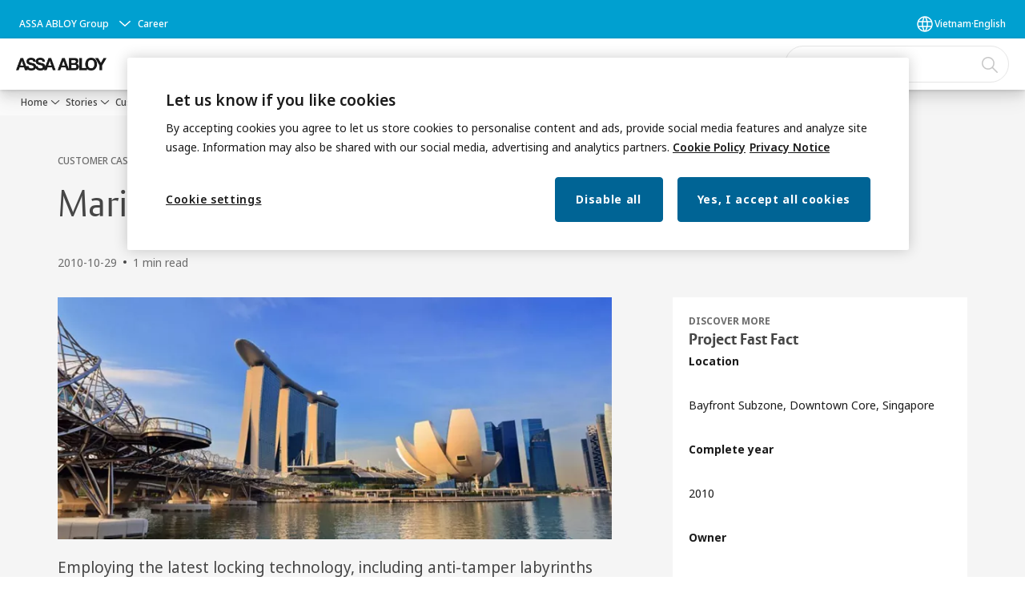

--- FILE ---
content_type: text/css;charset=utf-8
request_url: https://www.assaabloy.com/etc.clientlibs/assa-abloy-onecms/clientlibs-generated/themes/global.lc-466f3515bb92ed3283624efe589bb67f-lc.min.css
body_size: 6310
content:
@font-face{font-display:swap;font-family:"Noto Sans";font-style:normal;font-weight:400;src:url(global/resources/fonts/notosans-regular.woff2) format("woff2"),url(global/resources/fonts/notosans-regular.woff) format("woff")}@font-face{font-display:swap;font-family:"Noto Sans";font-style:normal;font-weight:500;src:url(global/resources/fonts/notosans-medium.woff2) format("woff2"),url(global/resources/fonts/notosans-medium.woff) format("woff")}@font-face{font-display:swap;font-family:"Noto Sans";font-style:normal;font-weight:600;src:url(global/resources/fonts/notosans-semibold.woff2) format("woff2"),url(global/resources/fonts/notosans-semibold.woff) format("woff")}@font-face{font-display:swap;font-family:"Noto Sans";font-style:normal;font-weight:700;src:url(global/resources/fonts/notosans-bold.woff2) format("woff2"),url(global/resources/fonts/notosans-bold.woff) format("woff")}@font-face{font-display:swap;font-family:"ASSA Vesta";font-style:normal;font-weight:300;src:url(global/resources/fonts/AAVESLGT.woff2) format("woff2"),url(global/resources/fonts/AAVESLGT.woff) format("woff")}@font-face{font-display:swap;font-family:"ASSA Vesta";font-style:normal;font-weight:400;src:url(global/resources/fonts/AAVESREG.woff2) format("woff2"),url(global/resources/fonts/AAVESREG.woff) format("woff")}@font-face{font-display:swap;font-family:"ASSA Vesta";font-style:normal;font-weight:700;src:url(global/resources/fonts/AAVESBOL.woff2) format("woff2"),url(global/resources/fonts/AAVESBOL.woff) format("woff")}@font-face{font-display:swap;font-family:"ASSA Vesta";font-style:italic;font-weight:400;src:url(global/resources/fonts/AAVESITA.woff2) format("woff2"),url(global/resources/fonts/AAVESITA.woff) format("woff")}@font-face{font-display:swap;font-family:"ASSA Vesta";font-style:italic;font-weight:700;src:url(global/resources/fonts/AAVESBIT.woff2) format("woff2"),url(global/resources/fonts/AAVESBIT.woff) format("woff")}@font-face{font-display:swap;font-family:"Yale Solis";font-style:normal;font-weight:300;src:url(global/resources/fonts/YaleSolisW-Light.woff2) format("woff2"),url(global/resources/fonts/YaleSolisW-Light.woff) format("woff")}@font-face{font-display:swap;font-family:"Yale Solis";font-style:normal;font-weight:400;src:url(global/resources/fonts/YaleSolisW-Regular.woff2) format("woff2"),url(global/resources/fonts/YaleSolisW-Regular.woff) format("woff")}@font-face{font-display:swap;font-family:"Yale Solis";font-style:normal;font-weight:700;src:url(global/resources/fonts/YaleSolisW-Bold.woff2) format("woff2"),url(global/resources/fonts/YaleSolisW-Bold.woff) format("woff")}@font-face{font-display:swap;font-family:"Union Barlow";font-style:normal;font-weight:400;src:url(global/resources/fonts/Barlow-Regular.woff2) format("woff2"),url(global/resources/fonts/Barlow-Regular.woff) format("woff")}@font-face{font-display:swap;font-family:"Union Barlow";font-style:normal;font-weight:700;src:url(global/resources/fonts/Barlow-Bold.woff2) format("woff2"),url(global/resources/fonts/Barlow-Bold.woff) format("woff")}@font-face{font-display:swap;font-family:"Union Barlow";font-style:italic;font-weight:400;src:url(global/resources/fonts/Barlow-Italic.woff2) format("woff2"),url(global/resources/fonts/Barlow-Italic.woff) format("woff")}@font-face{font-display:swap;font-family:"Helvetica Neue";font-style:normal;font-weight:300;src:url(global/resources/fonts/HelveticaNeue-Light.woff2) format("woff2"),url(global/resources/fonts/HelveticaNeue-Light.woff) format("woff")}@font-face{font-display:swap;font-family:"Helvetica Neue";font-style:normal;font-weight:400;src:url(global/resources/fonts/HelveticaNeue-Regular.woff2) format("woff2"),url(global/resources/fonts/HelveticaNeue-Regular.woff) format("woff")}@font-face{font-display:swap;font-family:"Helvetica Neue";font-style:normal;font-weight:700;src:url(global/resources/fonts/HelveticaNeue-Bold.woff2) format("woff2"),url(global/resources/fonts/HelveticaNeue-Bold.woff) format("woff")}@font-face{font-display:swap;font-family:"Helvetica Neue";font-style:italic;font-weight:400;src:url(global/resources/fonts/HelveticaNeue-Italic.woff2) format("woff2"),url(global/resources/fonts/HelveticaNeue-Italic.woff) format("woff")}@font-face{font-display:swap;font-family:"Open Sans";font-style:normal;font-weight:300;src:url(global/resources/fonts/OpenSans-Light.woff2) format("woff2"),url(global/resources/fonts/OpenSans-Light.woff) format("woff")}@font-face{font-display:swap;font-family:"Open Sans";font-style:italic;font-weight:300;src:url(global/resources/fonts/OpenSans-LightItalic.woff2) format("woff2"),url(global/resources/fonts/OpenSans-LightItalic.woff) format("woff")}@font-face{font-display:swap;font-family:"Open Sans";font-style:normal;font-weight:400;src:url(global/resources/fonts/OpenSans-Regular.woff2) format("woff2"),url(global/resources/fonts/OpenSans-Regular.woff) format("woff")}@font-face{font-display:swap;font-family:"Open Sans";font-style:italic;font-weight:400;src:url(global/resources/fonts/OpenSans-Italic.woff2) format("woff2"),url(global/resources/fonts/OpenSans-Italic.woff) format("woff")}@font-face{font-display:swap;font-family:"Open Sans";font-style:normal;font-weight:500;src:url(global/resources/fonts/OpenSans-Medium.woff2) format("woff2"),url(global/resources/fonts/OpenSans-Medium.woff) format("woff")}@font-face{font-display:swap;font-family:"Open Sans";font-style:italic;font-weight:500;src:url(global/resources/fonts/OpenSans-MediumItalic.woff2) format("woff2"),url(global/resources/fonts/OpenSans-MediumItalic.woff) format("woff")}@font-face{font-display:swap;font-family:"Open Sans";font-style:normal;font-weight:700;src:url(global/resources/fonts/OpenSans-Bold.woff2) format("woff2"),url(global/resources/fonts/OpenSans-Bold.woff) format("woff")}@font-face{font-display:swap;font-family:"Open Sans Semi Condensed";font-style:normal;font-weight:400;src:url(global/resources/fonts/OpenSans_SemiCondensed-Regular.woff) format("woff2"),url(global/resources/fonts/OpenSans_SemiCondensed-Regular.woff) format("woff")}@font-face{font-display:swap;font-family:"Open Sans Semi Condensed";font-style:normal;font-weight:500;src:url(global/resources/fonts/OpenSans_SemiCondensed-Medium.woff) format("woff2"),url(global/resources/fonts/OpenSans_SemiCondensed-Medium.woff) format("woff")}@font-face{font-display:swap;font-family:"Open Sans Semi Condensed";font-style:italic;font-weight:500;src:url(global/resources/fonts/OpenSans_SemiCondensed-MediumItalic.woff) format("woff2"),url(global/resources/fonts/OpenSans_SemiCondensed-MediumItalic.woff) format("woff")}@font-face{font-display:swap;font-family:"Open Sans Semi Condensed";font-style:italic;font-weight:600;src:url(global/resources/fonts/OpenSans_SemiCondensed-SemiBold.woff) format("woff2"),url(global/resources/fonts/OpenSans_SemiCondensed-SemiBold.woff) format("woff")}@font-face{font-display:swap;font-family:"Open Sans Semi Condensed";font-style:normal;font-weight:700;src:url(global/resources/fonts/OpenSans_SemiCondensed-Bold.woff) format("woff2"),url(global/resources/fonts/OpenSans_SemiCondensed-Bold.woff) format("woff")}@font-face{font-display:swap;font-family:"Open Sans Semi Condensed";font-style:normal;font-weight:800;src:url(global/resources/fonts/OpenSans_SemiCondensed-BoldItalic.woff) format("woff2"),url(global/resources/fonts/OpenSans_SemiCondensed-BoldItalic.woff) format("woff")}@font-face{font-display:swap;font-family:"Open Sans Semi Condensed";font-style:normal;font-weight:900;src:url(global/resources/fonts/OpenSans_SemiCondensed-ExtraBold.woff) format("woff2"),url(global/resources/fonts/OpenSans_SemiCondensed-ExtraBold.woff) format("woff")}@font-face{font-display:swap;font-family:"Open Sans Semi Condensed";font-style:normal;font-weight:900;src:url(global/resources/fonts/OpenSans_SemiCondensed-ExtraBoldItalic.woff) format("woff2"),url(global/resources/fonts/OpenSans_SemiCondensed-ExtraBoldItalic.woff) format("woff")}@font-face{font-display:swap;font-family:"Rajdhani";font-style:normal;font-weight:300;src:url(global/resources/fonts/Rajdhani-Light.woff) format("woff2"),url(global/resources/fonts/Rajdhani-Light.woff) format("woff")}@font-face{font-display:swap;font-family:"Rajdhani";font-style:normal;font-weight:400;src:url(global/resources/fonts/Rajdhani-Regular.woff) format("woff2"),url(global/resources/fonts/Rajdhani-Regular.woff) format("woff")}@font-face{font-display:swap;font-family:"Rajdhani";font-style:normal;font-weight:500;src:url(global/resources/fonts/Rajdhani-Medium.woff) format("woff2"),url(global/resources/fonts/Rajdhani-Medium.woff) format("woff")}@font-face{font-display:swap;font-family:"Rajdhani";font-style:normal;font-weight:600;src:url(global/resources/fonts/Rajdhani-SemiBold.woff) format("woff2"),url(global/resources/fonts/Rajdhani-SemiBold.woff) format("woff")}@font-face{font-display:swap;font-family:"Rajdhani";font-style:normal;font-weight:700;src:url(global/resources/fonts/Rajdhani-Bold.woff) format("woff2"),url(global/resources/fonts/Rajdhani-Bold.woff) format("woff")}@font-face{font-display:swap;font-family:"Source Sans Pro";font-style:normal;font-weight:100;src:url(global/resources/fonts/SourceSansPro-ExtraLight.ttf) format("truetype")}@font-face{font-display:swap;font-family:"Source Sans Pro";font-style:normal;font-weight:300;src:url(global/resources/fonts/SourceSansPro-Light.ttf) format("truetype")}@font-face{font-display:swap;font-family:"Source Sans Pro";font-style:normal;font-weight:400;src:url(global/resources/fonts/SourceSansPro-Regular.ttf) format("truetype")}@font-face{font-display:swap;font-family:"Source Sans Pro";font-style:normal;font-weight:600;src:url(global/resources/fonts/SourceSansPro-SemiBold.ttf) format("truetype")}@font-face{font-display:swap;font-family:"Source Sans Pro";font-style:normal;font-weight:700;src:url(global/resources/fonts/SourceSansPro-Bold.ttf) format("truetype")}@font-face{font-display:swap;font-family:"Basis Grotesque";font-style:normal;font-weight:300;src:url(global/resources/fonts/basis-grotesque-light-pro.woff) format("woff2"),url(global/resources/fonts/basis-grotesque-light-pro.woff) format("woff")}@font-face{font-display:swap;font-family:"Basis Grotesque";font-style:italic;font-weight:400;src:url(global/resources/fonts/basis-grotesque-italic-pro.woff) format("woff2"),url(global/resources/fonts/basis-grotesque-italic-pro.woff) format("woff")}@font-face{font-display:swap;font-family:"Basis Grotesque";font-style:italic;font-weight:700;src:url(global/resources/fonts/basis-grotesque-bold-italic-pro.woff) format("woff2"),url(global/resources/fonts/basis-grotesque-bold-italic-pro.woff) format("woff")}@font-face{font-display:swap;font-family:"Basis Grotesque";font-style:normal;font-weight:400;src:url(global/resources/fonts/basis-grotesque-regular-pro.woff) format("woff2"),url(global/resources/fonts/basis-grotesque-regular-pro.woff) format("woff")}@font-face{font-display:swap;font-family:"Basis Grotesque";font-style:normal;font-weight:700;src:url(global/resources/fonts/basis-grotesque-bold-pro.woff) format("woff2"),url(global/resources/fonts/basis-grotesque-bold-pro.woff) format("woff")}@font-face{font-display:swap;font-family:"SangBleu OG Sans";font-style:normal;font-weight:400;src:url(global/resources/fonts/SangBleuOGSans-Regular-WebS.woff) format("woff2"),url(global/resources/fonts/SangBleuOGSans-Regular-WebS.woff) format("woff")}@font-face{font-display:swap;font-family:"SangBleu OG Sans";font-style:normal;font-weight:400;src:url(global/resources/fonts/SangBleuOGSans-Regular-WebXL.woff) format("woff2"),url(global/resources/fonts/SangBleuOGSans-Regular-WebXL.woff) format("woff")}@font-face{font-display:swap;font-family:"SangBleu OG Sans";font-style:normal;font-weight:300;src:url(global/resources/fonts/SangBleuOGSans-Light-WebS.woff) format("woff2"),url(global/resources/fonts/SangBleuOGSans-Light-WebS.woff) format("woff")}@font-face{font-display:swap;font-family:"SangBleu OG Sans";font-style:normal;font-weight:300;src:url(global/resources/fonts/SangBleuOGSans-Light-WebXL.woff) format("woff2"),url(global/resources/fonts/SangBleuOGSans-Light-WebXL.woff) format("woff")}@font-face{font-display:swap;font-family:"SangBleu OG Sans";font-style:normal;font-weight:500;src:url(global/resources/fonts/SangBleuOGSans-Medium-WebS.woff) format("woff2"),url(global/resources/fonts/SangBleuOGSans-Medium-WebS.woff) format("woff")}@font-face{font-display:swap;font-family:"SangBleu OG Sans";font-style:normal;font-weight:500;src:url(global/resources/fonts/SangBleuOGSans-Medium-WebXL.woff) format("woff2"),url(global/resources/fonts/SangBleuOGSans-Medium-WebXL.woff) format("woff")}@font-face{font-display:swap;font-family:"Roboto";font-style:normal;font-weight:100;src:url(global/resources/fonts/Roboto-Thin.ttf) format("truetype")}@font-face{font-display:swap;font-family:"Roboto";font-style:italic;font-weight:100;src:url(global/resources/fonts/Roboto-ThinItalic.ttf) format("truetype")}@font-face{font-display:swap;font-family:"Roboto";font-style:normal;font-weight:300;src:url(global/resources/fonts/Roboto-Light.ttf) format("truetype")}@font-face{font-display:swap;font-family:"Roboto";font-style:italic;font-weight:300;src:url(global/resources/fonts/Roboto-LightItalic.ttf) format("truetype")}@font-face{font-display:swap;font-family:"Roboto";font-style:normal;font-weight:400;src:url(global/resources/fonts/Roboto-Regular.ttf) format("truetype")}@font-face{font-display:swap;font-family:"Roboto";font-style:italic;font-weight:400;src:url(global/resources/fonts/Roboto-Italic.ttf) format("truetype")}@font-face{font-display:swap;font-family:"Roboto";font-style:normal;font-weight:500;src:url(global/resources/fonts/Roboto-Medium.ttf) format("truetype")}@font-face{font-display:swap;font-family:"Roboto";font-style:italic;font-weight:500;src:url(global/resources/fonts/Roboto-MediumItalic.ttf) format("truetype")}@font-face{font-display:swap;font-family:"Roboto";font-style:normal;font-weight:700;src:url(global/resources/fonts/Roboto-Bold.ttf) format("truetype")}@font-face{font-display:swap;font-family:"Roboto";font-style:italic;font-weight:700;src:url(global/resources/fonts/Roboto-BoldItalic.ttf) format("truetype")}@font-face{font-display:swap;font-family:"Roboto Bold";font-style:normal;font-weight:700;src:url(global/resources/fonts/Roboto-Bold.ttf) format("truetype")}@font-face{font-display:swap;font-family:"Abloy Sans";font-style:normal;font-weight:700;src:url(global/resources/fonts/AbloySansWEB-Bold.woff2) format("woff2"),url(global/resources/fonts/AbloySansWEB-Bold.woff) format("woff")}@font-face{font-display:swap;font-family:"Abloy Sans";font-style:italic;font-weight:700;src:url(global/resources/fonts/AbloySansWEB-BoldItalic.woff2) format("woff2"),url(global/resources/fonts/AbloySansWEB-BoldItalic.woff) format("woff")}@font-face{font-display:swap;font-family:"Abloy Sans";font-style:normal;font-weight:400;src:url(global/resources/fonts/AbloySansWEB-Regular.woff2) format("woff2"),url(global/resources/fonts/AbloySansWEB-Regular.woff) format("woff")}@font-face{font-display:swap;font-family:"Abloy Sans";font-style:italic;font-weight:400;src:url(global/resources/fonts/AbloySansWEB-RegularItalic.woff2) format("woff2"),url(global/resources/fonts/AbloySansWEB-RegularItalic.woff) format("woff")}@font-face{font-display:swap;font-family:"Abloy Sans Cyrillic";font-style:normal;font-weight:700;src:url(global/resources/fonts/AbloySansWEB-CyrillicBold.woff2) format("woff2"),url(global/resources/fonts/AbloySansWEB-CyrillicBold.woff) format("woff")}@font-face{font-display:swap;font-family:"Abloy Sans Cyrillic";font-style:normal;font-weight:400;src:url(global/resources/fonts/AbloySansWEB-CyrillicRegular.woff2) format("woff2"),url(global/resources/fonts/AbloySansWEB-CyrillicRegular.woff) format("woff")}@font-face{font-display:swap;font-family:"Noto Sans Thai";font-style:normal;font-weight:300;src:url(global/resources/fonts/NotoSansThai-Light.ttf) format("truetype")}@font-face{font-display:swap;font-family:"Noto Sans Thai";font-style:normal;font-weight:400;src:url(global/resources/fonts/NotoSansThai-Regular.ttf) format("truetype")}@font-face{font-display:swap;font-family:"Noto Sans Thai";font-style:normal;font-weight:500;src:url(global/resources/fonts/NotoSansThai-Medium.ttf) format("truetype")}@font-face{font-display:swap;font-family:"Noto Sans Thai";font-style:normal;font-weight:600;src:url(global/resources/fonts/NotoSansThai-SemiBold.ttf) format("truetype")}@font-face{font-display:swap;font-family:"Noto Sans Thai";font-style:normal;font-weight:700;src:url(global/resources/fonts/NotoSansThai-Bold.ttf) format("truetype")}@font-face{font-display:swap;font-family:"Jost";font-style:normal;font-weight:100;src:url(global/resources/fonts/Jost-Thin.woff2) format("woff2"),url(global/resources/fonts/Jost-Thin.woff) format("woff")}@font-face{font-display:swap;font-family:"Jost";font-style:normal;font-weight:300;src:url(global/resources/fonts/Jost-Light.woff2) format("woff2"),url(global/resources/fonts/Jost-Light.woff) format("woff")}@font-face{font-display:swap;font-family:"Jost";font-style:italic;font-weight:300;src:url(global/resources/fonts/Jost-LightItalic.woff2) format("woff2"),url(global/resources/fonts/Jost-LightItalic.woff) format("woff")}@font-face{font-display:swap;font-family:"Jost";font-style:normal;font-weight:400;src:url(global/resources/fonts/Jost-Regular.woff2) format("woff2"),url(global/resources/fonts/Jost-Regular.woff) format("woff")}@font-face{font-display:swap;font-family:"Jost";font-style:normal;font-weight:500;src:url(global/resources/fonts/Jost-Medium.woff2) format("woff2"),url(global/resources/fonts/Jost-Medium.woff) format("woff")}@font-face{font-display:swap;font-family:"Jost";font-style:italic;font-weight:500;src:url(global/resources/fonts/Jost-MediumItalic.woff2) format("woff2"),url(global/resources/fonts/Jost-MediumItalic.woff) format("woff")}@font-face{font-display:swap;font-family:"Jost";font-style:normal;font-weight:700;src:url(global/resources/fonts/Jost-Bold.woff2) format("woff2"),url(global/resources/fonts/Jost-Bold.woff) format("woff")}@font-face{font-display:swap;font-family:"Jost";font-style:italic;font-weight:700;src:url(global/resources/fonts/Jost-BoldItalic.woff2) format("woff2"),url(global/resources/fonts/Jost-BoldItalic.woff) format("woff")}@font-face{font-display:swap;font-family:"Outfit";font-style:normal;font-weight:100;src:url(global/resources/fonts/Outfit-Thin.ttf) format("truetype")}@font-face{font-display:swap;font-family:"Outfit";font-style:normal;font-weight:200;src:url(global/resources/fonts/Outfit-ExtraLight.ttf) format("truetype")}@font-face{font-display:swap;font-family:"Outfit";font-style:normal;font-weight:300;src:url(global/resources/fonts/Outfit-Light.ttf) format("truetype")}@font-face{font-display:swap;font-family:"Outfit";font-style:normal;font-weight:400;src:url(global/resources/fonts/Outfit-Regular.ttf) format("truetype")}@font-face{font-display:swap;font-family:"Outfit";font-style:normal;font-weight:400;src:url(global/resources/fonts/Outfit-Black.ttf) format("truetype")}@font-face{font-display:swap;font-family:"Outfit";font-style:normal;font-weight:500;src:url(global/resources/fonts/Outfit-Medium.ttf) format("truetype")}@font-face{font-display:swap;font-family:"Outfit";font-style:normal;font-weight:600;src:url(global/resources/fonts/Outfit-SemiBold.ttf) format("truetype")}@font-face{font-display:swap;font-family:"Outfit";font-style:normal;font-weight:700;src:url(global/resources/fonts/Outfit-Bold.ttf) format("truetype")}@font-face{font-display:swap;font-family:"Outfit";font-style:normal;font-weight:800;src:url(global/resources/fonts/Outfit-ExtraBold.ttf) format("truetype")}@font-face{font-display:swap;font-family:"Fira Sans Light";font-style:normal;font-weight:300;src:url(global/resources/fonts/FiraSans-Light.woff2) format("woff2"),url(global/resources/fonts/FiraSans-Light.woff) format("woff")}@font-face{font-display:swap;font-family:"Fira Sans LightItalic";font-style:normal;font-weight:300;src:url(global/resources/fonts/FiraSans-LightItalic.woff2) format("woff2"),url(global/resources/fonts/FiraSans-LightItalic.woff) format("woff")}@font-face{font-display:swap;font-family:"Fira Sans Regular";font-style:normal;font-weight:400;src:url(global/resources/fonts/FiraSans-Regular.woff2) format("woff2"),url(global/resources/fonts/FiraSans-Regular.woff) format("woff")}@font-face{font-display:swap;font-family:"Fira Sans Medium";font-style:normal;font-weight:500;src:url(global/resources/fonts/FiraSans-Medium.woff2) format("woff2"),url(global/resources/fonts/FiraSans-Medium.woff) format("woff")}@font-face{font-display:swap;font-family:"Fira Sans MediumItalic";font-style:normal;font-weight:500;src:url(global/resources/fonts/FiraSans-MediumItalic.woff2) format("woff2"),url(global/resources/fonts/FiraSans-MediumItalic.woff) format("woff")}@font-face{font-display:swap;font-family:"Fira Sans Bold";font-style:normal;font-weight:700;src:url(global/resources/fonts/FiraSans-Bold.woff2) format("woff2"),url(global/resources/fonts/FiraSans-Bold.woff) format("woff")}@font-face{font-display:swap;font-family:"Fira Sans BoldItalic";font-style:normal;font-weight:700;src:url(global/resources/fonts/FiraSans-BoldItalic.woff2) format("woff2"),url(global/resources/fonts/FiraSans-BoldItalic.woff) format("woff")}@font-face{font-display:swap;font-family:"Rokkitt";font-style:normal;font-weight:300;src:url(global/resources/fonts/Rokkitt-Light.ttf) format("truetype")}@font-face{font-display:swap;font-family:"Rokkitt";font-style:italic;font-weight:300;src:url(global/resources/fonts/Rokkitt-LightItalic.ttf) format("truetype")}@font-face{font-display:swap;font-family:"Rokkitt";font-style:normal;font-weight:400;src:url(global/resources/fonts/Rokkitt-Regular.ttf) format("truetype")}@font-face{font-display:swap;font-family:"Rokkitt";font-style:normal;font-weight:500;src:url(global/resources/fonts/Rokkitt-Medium.ttf) format("truetype")}@font-face{font-display:swap;font-family:"Rokkitt";font-style:italic;font-weight:500;src:url(global/resources/fonts/Rokkitt-MediumItalic.ttf) format("truetype")}@font-face{font-display:swap;font-family:"Rokkitt";font-style:normal;font-weight:600;src:url(global/resources/fonts/Rokkitt-SemiBold.ttf) format("truetype")}@font-face{font-display:swap;font-family:"Rokkitt";font-style:italic;font-weight:600;src:url(global/resources/fonts/Rokkitt-SemiBoldItalic.ttf) format("truetype")}@font-face{font-display:swap;font-family:"Rokkitt";font-style:normal;font-weight:800;src:url(global/resources/fonts/Rokkitt-Bold.ttf) format("truetype")}@font-face{font-display:swap;font-family:"Mukta";font-style:normal;font-weight:300;src:url(global/resources/fonts/Mukta-Light.ttf) format("truetype")}@font-face{font-display:swap;font-family:"Mukta";font-style:normal;font-weight:200;src:url(global/resources/fonts/Mukta-ExtraLight.ttf) format("truetype")}@font-face{font-display:swap;font-family:"Mukta";font-style:normal;font-weight:400;src:url(global/resources/fonts/Mukta-Regular.ttf) format("truetype")}@font-face{font-display:swap;font-family:"Mukta";font-style:normal;font-weight:500;src:url(global/resources/fonts/Mukta-Medium.ttf) format("truetype")}@font-face{font-display:swap;font-family:"Mukta";font-style:normal;font-weight:600;src:url(global/resources/fonts/Mukta-SemiBold.ttf) format("truetype")}@font-face{font-display:swap;font-family:"Mukta";font-style:normal;font-weight:700;src:url(global/resources/fonts/Mukta-Bold.ttf) format("truetype")}@font-face{font-display:swap;font-family:"Mukta";font-style:normal;font-weight:800;src:url(global/resources/fonts/Mukta-ExtraBold.ttf) format("truetype")}@font-face{font-display:swap;font-family:"Fivo Sans";font-style:normal;font-weight:300;src:url(global/resources/fonts/FivoSans-Light.woff) format("woff")}@font-face{font-display:swap;font-family:"Fivo Sans";font-style:normal;font-weight:100;src:url(global/resources/fonts/FivoSans-Thin.woff) format("woff")}@font-face{font-display:swap;font-family:"Fivo Sans";font-style:normal;font-weight:400;src:url(global/resources/fonts/FivoSans-Regular.woff) format("woff")}@font-face{font-display:swap;font-family:"Fivo Sans";font-style:normal;font-weight:500;src:url(global/resources/fonts/FivoSans-Medium.woff) format("woff")}@font-face{font-display:swap;font-family:"Fivo Sans";font-style:normal;font-weight:700;src:url(global/resources/fonts/FivoSans-Bold.woff) format("woff")}@font-face{font-display:swap;font-family:"Montserrat";font-style:normal;font-weight:100 900;src:url(global/resources/fonts/Montserrat-VariableFont_wght.ttf) format("truetype")}@font-face{font-display:swap;font-family:"Montserrat";font-style:italic;font-weight:100 900;src:url(global/resources/fonts/Montserrat-Italic-VariableFont_wght.ttf) format("truetype")}@font-face{font-display:swap;font-family:"Archivo";font-style:normal;font-weight:100 900;src:url(global/resources/fonts/Archivo-VariableFont_wght.ttf) format("truetype")}@font-face{font-display:swap;font-family:"Archivo";font-style:italic;font-weight:100 900;src:url(global/resources/fonts/Archivo-Italic-VariableFont_wght.ttf) format("truetype")}@font-face{font-display:swap;font-family:"Access Sans";font-style:normal;font-weight:100;src:url(global/resources/fonts/AccessSans-Thin.woff2) format("woff2")}@font-face{font-display:swap;font-family:"Access Sans";font-style:italic;font-weight:100;src:url(global/resources/fonts/AccessSans-ThinItalic.woff2) format("woff2")}@font-face{font-display:swap;font-family:"Access Sans";font-style:normal;font-weight:300;src:url(global/resources/fonts/AccessSans-Light.woff2) format("woff2")}@font-face{font-display:swap;font-family:"Access Sans";font-style:italic;font-weight:300;src:url(global/resources/fonts/AccessSans-LightItalic.woff2) format("woff2")}@font-face{font-display:swap;font-family:"Access Sans";font-style:normal;font-weight:400;src:url(global/resources/fonts/AccessSans-Regular.woff2) format("woff2")}@font-face{font-display:swap;font-family:"Access Sans";font-style:italic;font-weight:400;src:url(global/resources/fonts/AccessSans-RegularItalic.woff2) format("woff2")}@font-face{font-display:swap;font-family:"Access Sans";font-style:normal;font-weight:500;src:url(global/resources/fonts/AccessSans-Medium.woff2) format("woff2")}@font-face{font-display:swap;font-family:"Access Sans";font-style:italic;font-weight:500;src:url(global/resources/fonts/AccessSans-MediumItalic.woff2) format("woff2")}@font-face{font-display:swap;font-family:"Access Sans";font-style:normal;font-weight:700;src:url(global/resources/fonts/AccessSans-Bold.woff2) format("woff2")}@font-face{font-display:swap;font-family:"Access Sans";font-style:italic;font-weight:700;src:url(global/resources/fonts/AccessSans-BoldItalic.woff2) format("woff2")}@font-face{font-display:swap;font-family:"Access Sans";font-style:normal;font-weight:800;src:url(global/resources/fonts/AccessSans-ExtraBold.woff2) format("woff2")}@font-face{font-display:swap;font-family:"Access Sans";font-style:italic;font-weight:800;src:url(global/resources/fonts/AccessSans-ExtraBoldItalic.woff2) format("woff2")}@font-face{font-display:swap;font-family:"News Cycle";font-style:normal;font-weight:400;src:url(global/resources/fonts/NewsCycle.woff) format("woff")}@font-face{font-display:swap;font-family:"News Cycle";font-style:normal;font-weight:700;src:url(global/resources/fonts/NewsCycle-Bold.woff) format("woff")}@font-face{font-display:swap;font-family:"Inter";font-style:normal;font-weight:300;src:url(global/resources/fonts/Inter_18pt-Light.woff) format("woff2"),url(global/resources/fonts/Inter_18pt-Light.woff) format("woff")}@font-face{font-display:swap;font-family:"Inter";font-style:normal;font-weight:400;src:url(global/resources/fonts/Inter_18pt-Regular.woff) format("woff2"),url(global/resources/fonts/Inter_18pt-Regular.woff) format("woff")}@font-face{font-display:swap;font-family:"Inter";font-style:normal;font-weight:500;src:url(global/resources/fonts/Inter_18pt-Medium.woff) format("woff2"),url(global/resources/fonts/Inter_18pt-Medium.woff) format("woff")}@font-face{font-display:swap;font-family:"Inter";font-style:normal;font-weight:700;src:url(global/resources/fonts/Inter_18pt-Bold.woff) format("woff2"),url(global/resources/fonts/Inter_18pt-Bold.woff) format("woff")}@font-face{font-display:swap;font-family:"Myriad Pro";font-style:normal;font-weight:400;src:url(global/resources/fonts/MyriadPro-Regular.woff2) format("woff2"),url(global/resources/fonts/MyriadPro-Regular.woff) format("woff")}@font-face{font-display:swap;font-family:"Myriad Pro";font-style:italic;font-weight:400;src:url(global/resources/fonts/MyriadPro-Italic.woff2) format("woff2"),url(global/resources/fonts/MyriadPro-Italic.woff) format("woff")}@font-face{font-display:swap;font-family:"Myriad Pro";font-style:normal;font-weight:700;src:url(global/resources/fonts/MyriadPro-Bold.woff2) format("woff2"),url(global/resources/fonts/MyriadPro-Bold.woff) format("woff")}@font-face{font-display:swap;font-family:"Myriad Pro";font-style:italic;font-weight:800;src:url(global/resources/fonts/MyriadPro-BoldItalic.woff2) format("woff2"),url(global/resources/fonts/MyriadPro-BoldItalic.woff) format("woff")}

/*! modern-normalize v1.1.0 | MIT License | https://github.com/sindresorhus/modern-normalize */

/*
Document
========
*/

/**
Use a better box model (opinionated).
*/

*,
::before,
::after {
  box-sizing: border-box;
}

/**
Use a more readable tab size (opinionated).
*/

html {
  -moz-tab-size: 4;
  tab-size: 4;
}

/**
1. Correct the line height in all browsers.
2. Prevent adjustments of font size after orientation changes in iOS.
*/

html {
  line-height: 1.15; /* 1 */
  -webkit-text-size-adjust: 100%; /* 2 */
}

/*
Sections
========
*/

/**
Remove the margin in all browsers.
*/

body {
  margin: 0;
}

/**
Improve consistency of default fonts in all browsers. (https://github.com/sindresorhus/modern-normalize/issues/3)
*/

body {
  font-family: system-ui, -apple-system,
    /* Firefox supports this but not yet `system-ui` */ "Segoe UI", Roboto,
    Helvetica, Arial, sans-serif, "Apple Color Emoji", "Segoe UI Emoji";
}

/*
Grouping content
================
*/

/**
1. Add the correct height in Firefox.
2. Correct the inheritance of border color in Firefox. (https://bugzilla.mozilla.org/show_bug.cgi?id=190655)
*/

hr {
  height: 0; /* 1 */
  color: inherit; /* 2 */
}

/*
Text-level semantics
====================
*/

/**
Add the correct text decoration in Chrome, Edge, and Safari.
*/

abbr[title] {
  text-decoration: underline dotted;
}

/**
Add the correct font weight in Edge and Safari.
*/

b,
strong {
  font-weight: bolder;
}

/**
1. Improve consistency of default fonts in all browsers. (https://github.com/sindresorhus/modern-normalize/issues/3)
2. Correct the odd 'em' font sizing in all browsers.
*/

code,
kbd,
samp,
pre {
  font-family: ui-monospace, SFMono-Regular, Consolas, "Liberation Mono", Menlo,
    monospace; /* 1 */
  font-size: 1em; /* 2 */
}

/**
Add the correct font size in all browsers.
*/

small {
  font-size: 80%;
}

/**
Prevent 'sub' and 'sup' elements from affecting the line height in all browsers.
*/

sub,
sup {
  font-size: 75%;
  line-height: 0;
  position: relative;
  vertical-align: baseline;
}

sub {
  bottom: -0.25em;
}

sup {
  top: -0.5em;
}

/*
Tabular data
============
*/

/**
1. Remove text indentation from table contents in Chrome and Safari. (https://bugs.chromium.org/p/chromium/issues/detail?id=999088, https://bugs.webkit.org/show_bug.cgi?id=201297)
2. Correct table border color inheritance in all Chrome and Safari. (https://bugs.chromium.org/p/chromium/issues/detail?id=935729, https://bugs.webkit.org/show_bug.cgi?id=195016)
*/

table {
  text-indent: 0; /* 1 */
  border-color: inherit; /* 2 */
}

/*
Forms
=====
*/

/**
1. Change the font styles in all browsers.
2. Remove the margin in Firefox and Safari.
*/

button,
input,
optgroup,
select,
textarea {
  font-family: inherit; /* 1 */
  font-size: 100%; /* 1 */
  line-height: 1.15; /* 1 */
  margin: 0; /* 2 */
}

/**
Remove the inheritance of text transform in Edge and Firefox.
1. Remove the inheritance of text transform in Firefox.
*/

button,
select {
  /* 1 */
  text-transform: none;
}

/**
Correct the inability to style clickable types in iOS and Safari.
*/

button,
[type="button"],
[type="reset"],
[type="submit"] {
  -webkit-appearance: button;
}

/**
Remove the inner border and padding in Firefox.
*/

::-moz-focus-inner {
  border-style: none;
  padding: 0;
}

/**
Restore the focus styles unset by the previous rule.
*/

:-moz-focusring {
  outline: 1px dotted ButtonText;
}

/**
Remove the additional ':invalid' styles in Firefox.
See: https://github.com/mozilla/gecko-dev/blob/2f9eacd9d3d995c937b4251a5557d95d494c9be1/layout/style/res/forms.css#L728-L737
*/

:-moz-ui-invalid {
  box-shadow: none;
}

/**
Remove the padding so developers are not caught out when they zero out 'fieldset' elements in all browsers.
*/

legend {
  padding: 0;
}

/**
Add the correct vertical alignment in Chrome and Firefox.
*/

progress {
  vertical-align: baseline;
}

/**
Correct the cursor style of increment and decrement buttons in Safari.
*/

::-webkit-inner-spin-button,
::-webkit-outer-spin-button {
  height: auto;
}

/**
1. Correct the odd appearance in Chrome and Safari.
2. Correct the outline style in Safari.
*/

[type="search"] {
  -webkit-appearance: textfield; /* 1 */
  outline-offset: -2px; /* 2 */
}

/**
Remove the inner padding in Chrome and Safari on macOS.
*/

::-webkit-search-decoration {
  -webkit-appearance: none;
}

/**
1. Correct the inability to style clickable types in iOS and Safari.
2. Change font properties to 'inherit' in Safari.
*/

::-webkit-file-upload-button {
  -webkit-appearance: button; /* 1 */
  font: inherit; /* 2 */
}

/*
Interactive
===========
*/

/*
Add the correct display in Chrome and Safari.
*/

summary {
  display: list-item;
}

:root,[data-force-mobile=true]{--font-weight-light:300;--font-weight-regular:400;--font-weight-medium:500;--font-weight-bold:700;--text-decoration-thickness:0.1rem;--font-size-1:0.6875rem;--font-size-2:0.8125rem;--font-size-3:0.9375rem;--font-size-4:1.0625rem;--font-size-5:1.25rem;--font-size-6:1.5rem;--font-size-7:1.875rem;--font-size-8:2.25rem;--font-size-9:2.5rem;--font-line-height-1:1.636;--font-line-height-2:1.538;--font-line-height-3:1.467;--font-line-height-4:1.412;--font-line-height-5:1.4;--font-line-height-6:1.333;--font-line-height-7:1.267;--font-line-height-8:1.222;--font-line-height-9:1.2;--font-line-height-relaxed-1:2;--font-line-height-relaxed-2:1.846;--font-line-height-relaxed-3:1.733;--font-line-height-relaxed-4:1.765;--space-25:0.25rem;--space-50:0.5rem;--space-75:0.75rem;--space-100:1rem;--space-125:1.25rem;--space-150:1.5rem;--space-200:2rem;--space-250:2.5rem;--space-300:3rem;--space-350:3.5rem;--space-400:4rem;--space-450:4.5rem;--space-500:5rem;--space-600:6rem;--space-700:7rem;--space-800:8rem;--space-xxs:var(--space-25);--space-xs:var(--space-50);--space-sm:var(--space-100);--space-md:var(--space-150);--space-lg:var(--space-300);--space-xl:var(--space-400);--space-xxl:var(--space-500);--inset-xs:var(--space-xs);--inset-sm:var(--space-sm);--inset-md:var(--space-md);--inset-lg:var(--space-lg);--grid-gap:var(--space-50);--grid-margin:var(--space-150);--grid-breakpoint:var(--device-mobile);--grid-extended-gap:var(--space-50);--grid-extended-margin:var(--space-50);--grid-max-content-width:672px;--radius-container:0.5rem;--radius-element:0.25rem;--radius-full:999px;--radius-navbar:8px;--size-icon-sm:1.125rem;--size-icon-md:1.5rem;--size-icon-lg:3rem;--size-target-sm:2.25rem;--size-target-md:3rem;--size-target-lg:3.75rem;--white:#fff;--white-t-55:#ffffff8c;--white-t-85:#ffffffd9;--dark:#1a1a1a;--black:#000;--black-t-55:#0000008c;--opacity-disabled:0.3;--fx-elevation-1:0px 16px 20px #0000000d,0px 8px 12px #0000001a,0px 1px 4px #00000026;--t-faster:120ms;--t-fast:160ms;--t-medium:240ms;--t-slow:320ms;--t-slower:480ms;--t-elevate-in-function:ease-in;--t-elevate-out-function:ease-out;--t-elevate-in-duration:var(--t-faster);--t-elevate-out-duration:var(--t-slow);--t-reveal-in-function:ease-in;--t-reveal-out-function:ease-out;--t-reveal-in-duration:var(--t-fast);--t-reveal-out-duration:var(--t-slower);--t-grow-in-function:ease-in;--t-grow-in-duration:var(--t-medium);--t-grow-out-function:ease-out;--t-grow-out-duration:var(--t-slower);--t-move-in-function:ease-in;--t-move-out-function:ease-out;--t-move-in-duration:var(--t-faster);--t-move-out-duration:var(--t-slow)}[data-force-mobile=true]{--space-300:2rem!important;--space-lg:2rem!important}@media (min-width:768px){:root{--font-size-1:0.75rem;--font-size-2:0.875rem;--font-size-3:1rem;--font-size-4:1.1875rem;--font-size-5:1.4375rem;--font-size-6:1.875rem;--font-size-7:2.25rem;--font-size-8:2.875rem;--font-size-9:3.25rem;--font-line-height-1:1.5;--font-line-height-2:1.429;--font-line-height-3:1.375;--font-line-height-4:1.474;--font-line-height-5:1.391;--font-line-height-6:1.267;--font-line-height-7:1.222;--font-line-height-8:1.174;--font-line-height-9:1.154;--font-line-height-relaxed-1:1.833;--font-line-height-relaxed-2:1.714;--font-line-height-relaxed-3:1.625;--font-line-height-relaxed-4:1.579;--space-xxs:var(--space-50);--space-xs:var(--space-75);--space-sm:var(--space-125);--space-md:var(--space-200);--space-lg:var(--space-400);--space-xl:var(--space-500);--space-xxl:var(--space-600);--grid-gap:var(--space-75);--grid-margin:var(--space-450);--grid-breakpoint:var(--device-tablet);--grid-extended-gap:var(--space-75);--grid-extended-margin:var(--space-75);--grid-max-content-width:849px}}@media (min-width:1440px){:root{--font-size-1:0.8125rem;--font-size-2:0.9375rem;--font-size-3:1.125rem;--font-size-4:1.375rem;--font-size-5:1.75rem;--font-size-6:2.25rem;--font-size-7:2.875rem;--font-size-8:3.625rem;--font-size-9:4rem;--font-line-height-1:1.538;--font-line-height-2:1.467;--font-line-height-3:1.444;--font-line-height-4:1.364;--font-line-height-5:1.286;--font-line-height-6:1.222;--font-line-height-7:1.174;--font-line-height-8:1.103;--font-line-height-9:1.094;--font-line-height-relaxed-1:1.846;--font-line-height-relaxed-2:1.733;--font-line-height-relaxed-3:1.667;--font-line-height-relaxed-4:1.545;--space-xxs:var(--space-75);--space-xs:var(--space-100);--space-sm:var(--space-150);--space-md:var(--space-250);--space-lg:var(--space-500);--space-xl:var(--space-600);--space-xxl:var(--space-800);--grid-gap:var(--space-100);--grid-margin:var(--space-600);--grid-breakpoint:var(--device-laptop-lg);--grid-extended-gap:var(--space-100);--grid-extended-margin:var(--space-100);--grid-max-content-width:1136px}}body,body a{color:var(--color-text)}.body-sm,.body-sm>p{font-family:var(--font-family-body);font-size:var(--font-size-2);line-height:var(--font-line-height-relaxed-2)}.body-md,.body-md>p{font-family:var(--font-family-body);font-size:var(--font-size-3);line-height:var(--font-line-height-relaxed-3)}.body-lg,.body-lg>p{font-family:var(--font-family-body);font-size:var(--font-size-4);line-height:var(--font-line-height-relaxed-4)}.label-sm,.label-sm>p,.label-sm>span{font-family:var(--font-family-body);font-size:var(--font-size-1);font-weight:var(--font-weight-label);line-height:var(--font-line-height-1)}.label-md{font-family:var(--font-family-body);font-size:var(--font-size-2);font-weight:var(--font-weight-label);line-height:var(--font-line-height-2)}.label-lg{font-family:var(--font-family-body);font-size:var(--font-size-3);font-weight:var(--font-weight-label);line-height:var(--font-line-height-3)}.fieldset-label{font-family:var(--font-family-body);font-size:var(--font-size-2);font-weight:var(--font-weight-heading);line-height:var(--font-line-height-2)}.quote{font-family:var(--font-family-body);font-size:var(--font-size-6);font-weight:var(--font-weight-quote);line-height:var(--font-line-height-6)}.italic,.italic p{font-style:italic}.bold{font-weight:var(--font-weight-bold)}.medium{font-weight:var(--font-weight-medium)}.heading-xxs{font-family:var(--font-family-heading);font-size:var(--font-size-3);font-weight:var(--font-weight-heading);line-height:var(--font-line-height-3)}.heading-xs{font-family:var(--font-family-heading);font-size:var(--font-size-4);font-weight:var(--font-weight-heading);line-height:var(--font-line-height-4)}.heading-sm{font-family:var(--font-family-heading);font-size:var(--font-size-5);font-weight:var(--font-weight-heading);line-height:var(--font-line-height-5)}.heading-md{font-family:var(--font-family-heading);font-size:var(--font-size-6);font-weight:var(--font-weight-title);line-height:var(--font-line-height-6)}.heading-lg{font-family:var(--font-family-heading);font-size:var(--font-size-7);font-weight:var(--font-weight-title);line-height:var(--font-line-height-7)}.heading-xl{font-family:var(--font-family-heading);font-size:var(--font-size-8);font-weight:var(--font-weight-title);line-height:var(--font-line-height-8)}.heading-xxl{font-family:var(--font-family-heading);font-size:var(--font-size-9);font-weight:var(--font-weight-title);line-height:var(--font-line-height-9)}.heading-rte{margin-bottom:var(--space-xs)}.font-family-heading{font-family:var(--font-family-heading)}.font-family-body{font-family:var(--font-family-body)}.heading-fieldset{font-family:var(--font-family-body);font-size:var(--body-normal-fs-1);font-weight:var(--font-weight-bold);line-height:var(--body-normal-lh-1)}.eyebrow,.eyebrow>p,.eyebrow>span{font-family:var(--font-family-body);font-size:var(--font-size-1);font-weight:var(--font-weight-label);line-height:var(--font-line-height-1)}.eyebrow-sm,.eyebrow-sm>p,.eyebrow-sm>span{font-size:var(--body-normal-fs-0);font-weight:var(--font-weight-bold);line-height:var(--body-normal-lh-0)}.eyebrow-md,.eyebrow-md>p,.eyebrow-md>span{font-size:var(--body-normal-fs-1);font-weight:var(--font-weight-bold);line-height:var(--body-normal-lh-1)}.eyebrow-lg,.eyebrow-lg>p,.eyebrow-lg>span{font-size:var(--body-normal-fs-2);font-weight:var(--font-weight-bold);line-height:var(--body-normal-lh-2)}.underlined:hover{text-decoration:underline}.underlined-hover:hover{text-decoration:underline}.preamble,.preamble>p,preamble{font-family:var(--font-family-body);font-size:var(--font-size-4);line-height:var(--font-line-height-relaxed-4)}.skeleton-pulse{animation:skeletonePulse;animation-direction:forward;animation-duration:1.2s;animation-iteration-count:infinite}body{font-family:var(--font-family-body);overflow-y:auto;scrollbar-gutter:auto!important;transition:none;width:100%}body.modal-open{overflow-y:scroll;position:fixed;scrollbar-gutter:stable!important;top:var(--scroll-position,0);width:100%}body.modal-closing{overflow-y:scroll;position:fixed;scrollbar-gutter:stable!important;top:var(--scroll-position,0);width:100%}h1,h2,h3,h4,h5,h6{color:var(--color-text-heading);font-family:var(--font-family-heading);margin:0}p{margin-bottom:var(--space-md);margin-top:var(--space-150)}ul{padding-left:.8rem}.sr-only{clip:rect(0 0 0 0);border:0;height:1px;margin:-1px;overflow:hidden;padding:0;position:absolute;white-space:nowrap;width:1px}.search-highlight{background-color:var(--color-background-highlight,#ffe8c4)}.fade-in-section{opacity:0;transform:translateY(var(--fade-in-transform-height));transition:transform var(--fade-in-transform-duration) cubic-bezier(0,0,.5,1),opacity var(--fade-in-opacity-duration) cubic-bezier(0,0,.5,1)!important}.fade-in-section.is-visible{opacity:1;transform:translateY(0)}@keyframes fadeIn{0%{opacity:0}to{opacity:1}}@keyframes fadeOut{0%{opacity:1}to{opacity:0}}@keyframes skeletonePulse{0%{background-color:#d9d9d9;opacity:1}50%{background-color:#d9d9d9;opacity:.8}to{background-color:#d9d9d9;opacity:1}}:root{--space-s:1rem;--space-m:1.5rem;--space-l:2rem;--spacing-large-3:16rem;--spacing-large-2:12rem;--spacing-large-1:6rem;--spacing-large:4.5rem;--spacing-medium-2:4rem;--spacing-medium-1-1:3.5rem;--spacing-medium-1:3rem;--spacing-medium-0:2.5rem;--spacing-medium:2rem;--spacing-small-1:1.5rem;--spacing-small:1rem;--spacing-mini-3:0.75rem;--spacing-mini-2:0.5rem;--spacing-mini-1:0.25rem;--spacing-mini:0.125rem;--grid-gutter:0.5rem;--grid-column-padding:2rem;--grid-column-padding-lg:3.5rem;--border-radius:0.25rem;--container-radius:0.5rem;--element-radius:0.25rem;--font-weight-semi-bold:600;--heading-fs-1:clamp(0.875rem,calc(0.7098rem + 0.45vw),1rem);--heading-lh-1:clamp(1.25rem,calc(1.0848rem + 0.45vw),1.375rem);--heading-fs-2:clamp(1rem,calc(0.7522rem + 0.67vw),1.1875rem);--heading-lh-2:clamp(1.375rem,calc(1.0446rem + 0.89vw),1.625rem);--heading-fs-3:clamp(1.1875rem,calc(0.7746rem + 1.12vw),1.5rem);--heading-lh-3:clamp(1.625rem,calc(1.2946rem + 0.89vw),1.875rem);--heading-fs-4:clamp(1.5rem,calc(1.0045rem + 1.34vw),1.875rem);--heading-lh-4:clamp(1.875rem,calc(1.3795rem + 1.34vw),2.25rem);--heading-fs-5:clamp(1.875rem,calc(1.2143rem + 1.79vw),2.375rem);--heading-lh-5:clamp(2.25rem,calc(1.5893rem + 1.79vw),2.75rem);--heading-fs-6:clamp(2.375rem,calc(1.5491rem + 2.23vw),3rem);--heading-lh-6:clamp(2.75rem,calc(1.9241rem + 2.23vw),3.375rem);--heading-fs-7:clamp(2.5rem,calc(1.1786rem + 3.57vw),3.5rem);--heading-lh-7:clamp(2.875rem,calc(1.5536rem + 3.57vw),3.875rem);--body-normal-fs-0:clamp(0.5625rem,calc(0.3973rem + 0.45vw),0.6875rem);--body-normal-lh-0:clamp(0.875rem,calc(0.7098rem + 0.45vw),1rem);--body-normal-fs-1:clamp(0.6875rem,calc(0.6049rem + 0.22vw),0.75rem);--body-normal-lh-1:clamp(1.125rem,calc(0.9598rem + 0.45vw),1.25rem);--body-normal-fs-2:clamp(0.8125rem,calc(0.7299rem + 0.22vw),0.875rem);--body-normal-lh-2:clamp(1.25rem,calc(1.0848rem + 0.45vw),1.375rem);--body-normal-fs-3:clamp(0.9375rem,calc(0.8549rem + 0.22vw),1rem);--body-normal-lh-3:clamp(1.375rem,calc(1.2098rem + 0.45vw),1.5rem);--body-normal-fs-4:clamp(1.1875rem,calc(1.0223rem + 0.45vw),1.3125rem);--body-normal-lh-4:clamp(1.5rem,calc(1.1696rem + 0.89vw),1.75rem);--body-relaxed-fs-1:clamp(0.6875rem,calc(0.6049rem + 0.22vw),0.75rem);--body-relaxed-lh-1:clamp(1.25rem,calc(1.0848rem + 0.45vw),1.375rem);--body-relaxed-fs-2:clamp(0.8125rem,calc(0.7299rem + 0.22vw),0.875rem);--body-relaxed-lh-2:clamp(1.375rem,calc(1.2098rem + 0.45vw),1.5rem);--body-relaxed-fs-3:clamp(0.9375rem,calc(0.8549rem + 0.22vw),1rem);--body-relaxed-lh-3:clamp(1.5rem,calc(1.3348rem + 0.45vw),1.625rem);--body-relaxed-fs-4:clamp(1.1875rem,calc(1.0223rem + 0.45vw),1.3125rem);--body-relaxed-lh-4:clamp(1.875rem,calc(1.7098rem + 0.45vw),2rem)}.body-short,.body-short>p{font-size:var(--body-normal-fs-2);font-weight:var(--font-weight-regular);line-height:var(--body-normal-lh-2)}.body-xs,.body-xs>p{font-size:var(--body-relaxed-fs-1);font-weight:var(--font-weight-regular);line-height:var(--body-relaxed-lh-1)}.label-xs,.label-xs>p,.label-xs>span{font-size:var(--body-normal-fs-0);font-weight:var(--font-weight-medium);line-height:var(--body-normal-lh-0)}@media (min-width:1280px){:root{--grid-gutter:1rem;--space-s:2rem;--space-m:3rem;--space-l:4.5rem}}@media (min-width:1520px){:root{--heading-fs-1:clamp(1rem,calc(-0.8rem + 1.88vw),1.1875rem);--heading-lh-1:clamp(1.5rem,calc(-0.9rem + 2.5vw),1.75rem);--heading-fs-2:clamp(1.1875rem,calc(-1.8125rem + 3.13vw),1.5rem);--heading-lh-2:clamp(1.75rem,calc(-1.85rem + 3.75vw),2.125rem);--heading-fs-3:clamp(1.5rem,calc(-2.1rem + 3.75vw),1.875rem);--heading-lh-3:clamp(2.125rem,calc(-1.475rem + 3.75vw),2.5rem);--heading-fs-4:clamp(1.875rem,calc(-2.925rem + 5vw),2.375rem);--heading-lh-4:clamp(2.5rem,calc(-2.3rem + 5vw),3rem);--heading-fs-5:clamp(2.375rem,calc(-3.625rem + 6.25vw),3rem);--heading-lh-5:clamp(3rem,calc(-3rem + 6.25vw),3.625rem);--heading-fs-6:clamp(3rem,calc(-5.4rem + 8.75vw),3.875rem);--heading-lh-6:clamp(3.625rem,calc(-4.775rem + 8.75vw),4.5rem);--heading-fs-7:clamp(3.5rem,calc(-8.5rem + 12.5vw),4.75rem);--heading-lh-7:clamp(4.125rem,calc(-6.675rem + 11.25vw),5.25rem);--body-normal-fs-1:clamp(0.75rem,calc(0.15rem + 0.63vw),0.8125rem);--body-normal-lh-1:clamp(1.25rem,calc(0.05rem + 1.25vw),1.375rem);--body-normal-fs-2:clamp(0.875rem,calc(-0.325rem + 1.25vw),1rem);--body-normal-lh-2:clamp(1.375rem,calc(0.175rem + 1.25vw),1.5rem);--body-normal-fs-3:clamp(1rem,calc(-0.8rem + 1.88vw),1.1875rem);--body-normal-lh-3:clamp(1.5rem,calc(-0.9rem + 2.5vw),1.75rem);--body-normal-fs-4:clamp(1.3125rem,calc(-0.4875rem + 1.88vw),1.5rem);--body-normal-lh-4:clamp(1.75rem,calc(-0.65rem + 2.5vw),2rem);--body-relaxed-fs-1:clamp(0.75rem,calc(0.15rem + 0.63vw),0.8125rem);--body-relaxed-lh-1:clamp(1.375rem,1.375rem,1.375rem);--body-relaxed-fs-2:clamp(0.875rem,calc(-0.325rem + 1.25vw),1rem);--body-relaxed-lh-2:clamp(1.5rem,calc(0.3rem + 1.25vw),1.625rem);--body-relaxed-fs-3:clamp(1rem,calc(-0.8rem + 1.88vw),1.1875rem);--body-relaxed-lh-3:clamp(1.625rem,calc(-0.775rem + 2.5vw),1.875rem);--body-relaxed-fs-4:clamp(1.3125rem,calc(-0.4875rem + 1.88vw),1.5rem);--body-relaxed-lh-4:clamp(2rem,calc(-0.4rem + 2.5vw),2.25rem)}}
